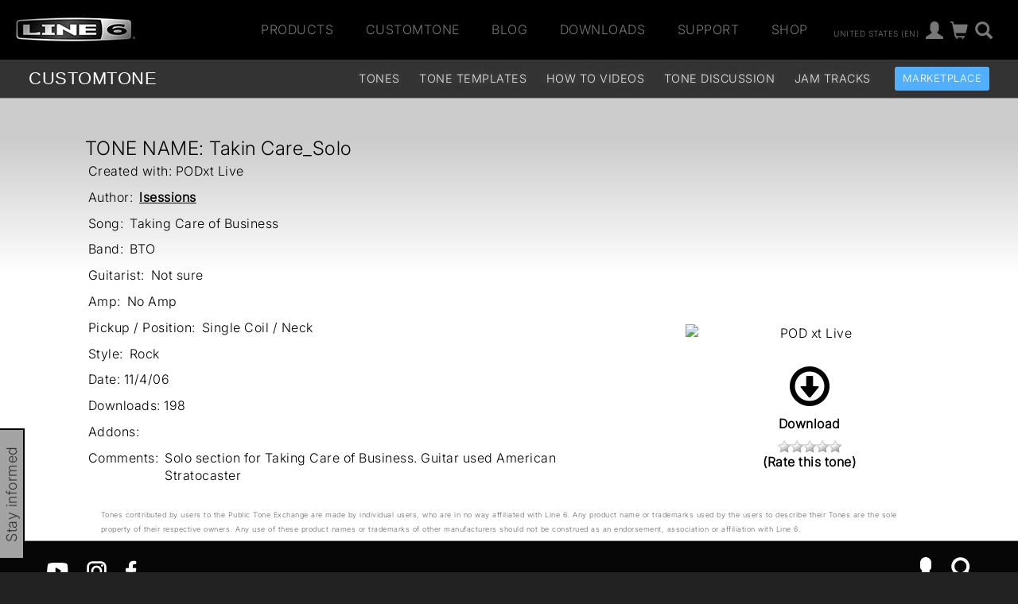

--- FILE ---
content_type: application/javascript
request_url: https://l6c-acdn2.line6.net/js/modernizr-2.8.3-respond-1.4.2.min.js
body_size: 8068
content:
/* Modernizr 2.8.3 (Custom Build) | MIT & BSD
 * Build: http://modernizr.com/download/#[base64]
 */
;window.Modernizr=function(a,b,c){function D(a){j.cssText=a}function E(a,b){return D(n.join(a+";")+(b||""))}function F(a,b){return typeof a===b}function G(a,b){return!!~(""+a).indexOf(b)}function H(a,b){for(var d in a){var e=a[d];if(!G(e,"-")&&j[e]!==c)return b=="pfx"?e:!0}return!1}function I(a,b,d){for(var e in a){var f=b[a[e]];if(f!==c)return d===!1?a[e]:F(f,"function")?f.bind(d||b):f}return!1}function J(a,b,c){var d=a.charAt(0).toUpperCase()+a.slice(1),e=(a+" "+p.join(d+" ")+d).split(" ");return F(b,"string")||F(b,"undefined")?H(e,b):(e=(a+" "+q.join(d+" ")+d).split(" "),I(e,b,c))}function K(){e.input=function(c){for(var d=0,e=c.length;d<e;d++)u[c[d]]=c[d]in k;return u.list&&(u.list=!!b.createElement("datalist")&&!!a.HTMLDataListElement),u}("autocomplete autofocus list placeholder max min multiple pattern required step".split(" ")),e.inputtypes=function(a){for(var d=0,e,f,h,i=a.length;d<i;d++)k.setAttribute("type",f=a[d]),e=k.type!=="text",e&&(k.value=l,k.style.cssText="position:absolute;visibility:hidden;",/^range$/.test(f)&&k.style.WebkitAppearance!==c?(g.appendChild(k),h=b.defaultView,e=h.getComputedStyle&&h.getComputedStyle(k,null).WebkitAppearance!=="textfield"&&k.offsetHeight!==0,g.removeChild(k)):/^(search|tel)$/.test(f)||(/^(url|email)$/.test(f)?e=k.checkValidity&&k.checkValidity()===!1:e=k.value!=l)),t[a[d]]=!!e;return t}("search tel url email datetime date month week time datetime-local number range color".split(" "))}var d="2.8.3",e={},f=!0,g=b.documentElement,h="modernizr",i=b.createElement(h),j=i.style,k=b.createElement("input"),l=":)",m={}.toString,n=" -webkit- -moz- -o- -ms- ".split(" "),o="Webkit Moz O ms",p=o.split(" "),q=o.toLowerCase().split(" "),r={svg:"http://www.w3.org/2000/svg"},s={},t={},u={},v=[],w=v.slice,x,y=function(a,c,d,e){var f,i,j,k,l=b.createElement("div"),m=b.body,n=m||b.createElement("body");if(parseInt(d,10))while(d--)j=b.createElement("div"),j.id=e?e[d]:h+(d+1),l.appendChild(j);return f=["&#173;",'<style id="s',h,'">',a,"</style>"].join(""),l.id=h,(m?l:n).innerHTML+=f,n.appendChild(l),m||(n.style.background="",n.style.overflow="hidden",k=g.style.overflow,g.style.overflow="hidden",g.appendChild(n)),i=c(l,a),m?l.parentNode.removeChild(l):(n.parentNode.removeChild(n),g.style.overflow=k),!!i},z=function(b){var c=a.matchMedia||a.msMatchMedia;if(c)return c(b)&&c(b).matches||!1;var d;return y("@media "+b+" { #"+h+" { position: absolute; } }",function(b){d=(a.getComputedStyle?getComputedStyle(b,null):b.currentStyle)["position"]=="absolute"}),d},A=function(){function d(d,e){e=e||b.createElement(a[d]||"div"),d="on"+d;var f=d in e;return f||(e.setAttribute||(e=b.createElement("div")),e.setAttribute&&e.removeAttribute&&(e.setAttribute(d,""),f=F(e[d],"function"),F(e[d],"undefined")||(e[d]=c),e.removeAttribute(d))),e=null,f}var a={select:"input",change:"input",submit:"form",reset:"form",error:"img",load:"img",abort:"img"};return d}(),B={}.hasOwnProperty,C;!F(B,"undefined")&&!F(B.call,"undefined")?C=function(a,b){return B.call(a,b)}:C=function(a,b){return b in a&&F(a.constructor.prototype[b],"undefined")},Function.prototype.bind||(Function.prototype.bind=function(b){var c=this;if(typeof c!="function")throw new TypeError;var d=w.call(arguments,1),e=function(){if(this instanceof e){var a=function(){};a.prototype=c.prototype;var f=new a,g=c.apply(f,d.concat(w.call(arguments)));return Object(g)===g?g:f}return c.apply(b,d.concat(w.call(arguments)))};return e}),s.flexbox=function(){return J("flexWrap")},s.canvas=function(){var a=b.createElement("canvas");return!!a.getContext&&!!a.getContext("2d")},s.canvastext=function(){return!!e.canvas&&!!F(b.createElement("canvas").getContext("2d").fillText,"function")},s.webgl=function(){return!!a.WebGLRenderingContext},s.touch=function(){var c;return"ontouchstart"in a||a.DocumentTouch&&b instanceof DocumentTouch?c=!0:y(["@media (",n.join("touch-enabled),("),h,")","{#modernizr{top:9px;position:absolute}}"].join(""),function(a){c=a.offsetTop===9}),c},s.geolocation=function(){return"geolocation"in navigator},s.postmessage=function(){return!!a.postMessage},s.websqldatabase=function(){return!!a.openDatabase},s.indexedDB=function(){return!!J("indexedDB",a)},s.hashchange=function(){return A("hashchange",a)&&(b.documentMode===c||b.documentMode>7)},s.history=function(){return!!a.history&&!!history.pushState},s.draganddrop=function(){var a=b.createElement("div");return"draggable"in a||"ondragstart"in a&&"ondrop"in a},s.websockets=function(){return"WebSocket"in a||"MozWebSocket"in a},s.rgba=function(){return D("background-color:rgba(150,255,150,.5)"),G(j.backgroundColor,"rgba")},s.hsla=function(){return D("background-color:hsla(120,40%,100%,.5)"),G(j.backgroundColor,"rgba")||G(j.backgroundColor,"hsla")},s.multiplebgs=function(){return D("background:url(https://),url(https://),red url(https://)"),/(url\s*\(.*?){3}/.test(j.background)},s.backgroundsize=function(){return J("backgroundSize")},s.borderimage=function(){return J("borderImage")},s.borderradius=function(){return J("borderRadius")},s.boxshadow=function(){return J("boxShadow")},s.textshadow=function(){return b.createElement("div").style.textShadow===""},s.opacity=function(){return E("opacity:.55"),/^0.55$/.test(j.opacity)},s.cssanimations=function(){return J("animationName")},s.csscolumns=function(){return J("columnCount")},s.cssgradients=function(){var a="background-image:",b="gradient(linear,left top,right bottom,from(#9f9),to(white));",c="linear-gradient(left top,#9f9, white);";return D((a+"-webkit- ".split(" ").join(b+a)+n.join(c+a)).slice(0,-a.length)),G(j.backgroundImage,"gradient")},s.cssreflections=function(){return J("boxReflect")},s.csstransforms=function(){return!!J("transform")},s.csstransforms3d=function(){var a=!!J("perspective");return a&&"webkitPerspective"in g.style&&y("@media (transform-3d),(-webkit-transform-3d){#modernizr{left:9px;position:absolute;height:3px;}}",function(b,c){a=b.offsetLeft===9&&b.offsetHeight===3}),a},s.csstransitions=function(){return J("transition")},s.fontface=function(){var a;return y('@font-face {font-family:"font";src:url("https://")}',function(c,d){var e=b.getElementById("smodernizr"),f=e.sheet||e.styleSheet,g=f?f.cssRules&&f.cssRules[0]?f.cssRules[0].cssText:f.cssText||"":"";a=/src/i.test(g)&&g.indexOf(d.split(" ")[0])===0}),a},s.generatedcontent=function(){var a;return y(["#",h,"{font:0/0 a}#",h,':after{content:"',l,'";visibility:hidden;font:3px/1 a}'].join(""),function(b){a=b.offsetHeight>=3}),a},s.video=function(){var a=b.createElement("video"),c=!1;try{if(c=!!a.canPlayType)c=new Boolean(c),c.ogg=a.canPlayType('video/ogg; codecs="theora"').replace(/^no$/,""),c.h264=a.canPlayType('video/mp4; codecs="avc1.42E01E"').replace(/^no$/,""),c.webm=a.canPlayType('video/webm; codecs="vp8, vorbis"').replace(/^no$/,"")}catch(d){}return c},s.audio=function(){var a=b.createElement("audio"),c=!1;try{if(c=!!a.canPlayType)c=new Boolean(c),c.ogg=a.canPlayType('audio/ogg; codecs="vorbis"').replace(/^no$/,""),c.mp3=a.canPlayType("audio/mpeg;").replace(/^no$/,""),c.wav=a.canPlayType('audio/wav; codecs="1"').replace(/^no$/,""),c.m4a=(a.canPlayType("audio/x-m4a;")||a.canPlayType("audio/aac;")).replace(/^no$/,"")}catch(d){}return c},s.localstorage=function(){try{return localStorage.setItem(h,h),localStorage.removeItem(h),!0}catch(a){return!1}},s.sessionstorage=function(){try{return sessionStorage.setItem(h,h),sessionStorage.removeItem(h),!0}catch(a){return!1}},s.webworkers=function(){return!!a.Worker},s.applicationcache=function(){return!!a.applicationCache},s.svg=function(){return!!b.createElementNS&&!!b.createElementNS(r.svg,"svg").createSVGRect},s.inlinesvg=function(){var a=b.createElement("div");return a.innerHTML="<svg/>",(a.firstChild&&a.firstChild.namespaceURI)==r.svg},s.smil=function(){return!!b.createElementNS&&/SVGAnimate/.test(m.call(b.createElementNS(r.svg,"animate")))},s.svgclippaths=function(){return!!b.createElementNS&&/SVGClipPath/.test(m.call(b.createElementNS(r.svg,"clipPath")))};for(var L in s)C(s,L)&&(x=L.toLowerCase(),e[x]=s[L](),v.push((e[x]?"":"no-")+x));return e.input||K(),e.addTest=function(a,b){if(typeof a=="object")for(var d in a)C(a,d)&&e.addTest(d,a[d]);else{a=a.toLowerCase();if(e[a]!==c)return e;b=typeof b=="function"?b():b,typeof f!="undefined"&&f&&(g.className+=" "+(b?"":"no-")+a),e[a]=b}return e},D(""),i=k=null,function(a,b){function l(a,b){var c=a.createElement("p"),d=a.getElementsByTagName("head")[0]||a.documentElement;return c.innerHTML="x<style>"+b+"</style>",d.insertBefore(c.lastChild,d.firstChild)}function m(){var a=s.elements;return typeof a=="string"?a.split(" "):a}function n(a){var b=j[a[h]];return b||(b={},i++,a[h]=i,j[i]=b),b}function o(a,c,d){c||(c=b);if(k)return c.createElement(a);d||(d=n(c));var g;return d.cache[a]?g=d.cache[a].cloneNode():f.test(a)?g=(d.cache[a]=d.createElem(a)).cloneNode():g=d.createElem(a),g.canHaveChildren&&!e.test(a)&&!g.tagUrn?d.frag.appendChild(g):g}function p(a,c){a||(a=b);if(k)return a.createDocumentFragment();c=c||n(a);var d=c.frag.cloneNode(),e=0,f=m(),g=f.length;for(;e<g;e++)d.createElement(f[e]);return d}function q(a,b){b.cache||(b.cache={},b.createElem=a.createElement,b.createFrag=a.createDocumentFragment,b.frag=b.createFrag()),a.createElement=function(c){return s.shivMethods?o(c,a,b):b.createElem(c)},a.createDocumentFragment=Function("h,f","return function(){var n=f.cloneNode(),c=n.createElement;h.shivMethods&&("+m().join().replace(/[\w\-]+/g,function(a){return b.createElem(a),b.frag.createElement(a),'c("'+a+'")'})+");return n}")(s,b.frag)}function r(a){a||(a=b);var c=n(a);return s.shivCSS&&!g&&!c.hasCSS&&(c.hasCSS=!!l(a,"article,aside,dialog,figcaption,figure,footer,header,hgroup,main,nav,section{display:block}mark{background:#FF0;color:#000}template{display:none}")),k||q(a,c),a}var c="3.7.0",d=a.html5||{},e=/^<|^(?:button|map|select|textarea|object|iframe|option|optgroup)$/i,f=/^(?:a|b|code|div|fieldset|h1|h2|h3|h4|h5|h6|i|label|li|ol|p|q|span|strong|style|table|tbody|td|th|tr|ul)$/i,g,h="_html5shiv",i=0,j={},k;(function(){try{var a=b.createElement("a");a.innerHTML="<xyz></xyz>",g="hidden"in a,k=a.childNodes.length==1||function(){b.createElement("a");var a=b.createDocumentFragment();return typeof a.cloneNode=="undefined"||typeof a.createDocumentFragment=="undefined"||typeof a.createElement=="undefined"}()}catch(c){g=!0,k=!0}})();var s={elements:d.elements||"abbr article aside audio bdi canvas data datalist details dialog figcaption figure footer header hgroup main mark meter nav output progress section summary template time video",version:c,shivCSS:d.shivCSS!==!1,supportsUnknownElements:k,shivMethods:d.shivMethods!==!1,type:"default",shivDocument:r,createElement:o,createDocumentFragment:p};a.html5=s,r(b)}(this,b),e._version=d,e._prefixes=n,e._domPrefixes=q,e._cssomPrefixes=p,e.mq=z,e.hasEvent=A,e.testProp=function(a){return H([a])},e.testAllProps=J,e.testStyles=y,e.prefixed=function(a,b,c){return b?J(a,b,c):J(a,"pfx")},g.className=g.className.replace(/(^|\s)no-js(\s|$)/,"$1$2")+(f?" js "+v.join(" "):""),e}(this,this.document),function(a,b,c){function d(a){return"[object Function]"==o.call(a)}function e(a){return"string"==typeof a}function f(){}function g(a){return!a||"loaded"==a||"complete"==a||"uninitialized"==a}function h(){var a=p.shift();q=1,a?a.t?m(function(){("c"==a.t?B.injectCss:B.injectJs)(a.s,0,a.a,a.x,a.e,1)},0):(a(),h()):q=0}function i(a,c,d,e,f,i,j){function k(b){if(!o&&g(l.readyState)&&(u.r=o=1,!q&&h(),l.onload=l.onreadystatechange=null,b)){"img"!=a&&m(function(){t.removeChild(l)},50);for(var d in y[c])y[c].hasOwnProperty(d)&&y[c][d].onload()}}var j=j||B.errorTimeout,l=b.createElement(a),o=0,r=0,u={t:d,s:c,e:f,a:i,x:j};1===y[c]&&(r=1,y[c]=[]),"object"==a?l.data=c:(l.src=c,l.type=a),l.width=l.height="0",l.onerror=l.onload=l.onreadystatechange=function(){k.call(this,r)},p.splice(e,0,u),"img"!=a&&(r||2===y[c]?(t.insertBefore(l,s?null:n),m(k,j)):y[c].push(l))}function j(a,b,c,d,f){return q=0,b=b||"j",e(a)?i("c"==b?v:u,a,b,this.i++,c,d,f):(p.splice(this.i++,0,a),1==p.length&&h()),this}function k(){var a=B;return a.loader={load:j,i:0},a}var l=b.documentElement,m=a.setTimeout,n=b.getElementsByTagName("script")[0],o={}.toString,p=[],q=0,r="MozAppearance"in l.style,s=r&&!!b.createRange().compareNode,t=s?l:n.parentNode,l=a.opera&&"[object Opera]"==o.call(a.opera),l=!!b.attachEvent&&!l,u=r?"object":l?"script":"img",v=l?"script":u,w=Array.isArray||function(a){return"[object Array]"==o.call(a)},x=[],y={},z={timeout:function(a,b){return b.length&&(a.timeout=b[0]),a}},A,B;B=function(a){function b(a){var a=a.split("!"),b=x.length,c=a.pop(),d=a.length,c={url:c,origUrl:c,prefixes:a},e,f,g;for(f=0;f<d;f++)g=a[f].split("="),(e=z[g.shift()])&&(c=e(c,g));for(f=0;f<b;f++)c=x[f](c);return c}function g(a,e,f,g,h){var i=b(a),j=i.autoCallback;i.url.split(".").pop().split("?").shift(),i.bypass||(e&&(e=d(e)?e:e[a]||e[g]||e[a.split("/").pop().split("?")[0]]),i.instead?i.instead(a,e,f,g,h):(y[i.url]?i.noexec=!0:y[i.url]=1,f.load(i.url,i.forceCSS||!i.forceJS&&"css"==i.url.split(".").pop().split("?").shift()?"c":c,i.noexec,i.attrs,i.timeout),(d(e)||d(j))&&f.load(function(){k(),e&&e(i.origUrl,h,g),j&&j(i.origUrl,h,g),y[i.url]=2})))}function h(a,b){function c(a,c){if(a){if(e(a))c||(j=function(){var a=[].slice.call(arguments);k.apply(this,a),l()}),g(a,j,b,0,h);else if(Object(a)===a)for(n in m=function(){var b=0,c;for(c in a)a.hasOwnProperty(c)&&b++;return b}(),a)a.hasOwnProperty(n)&&(!c&&!--m&&(d(j)?j=function(){var a=[].slice.call(arguments);k.apply(this,a),l()}:j[n]=function(a){return function(){var b=[].slice.call(arguments);a&&a.apply(this,b),l()}}(k[n])),g(a[n],j,b,n,h))}else!c&&l()}var h=!!a.test,i=a.load||a.both,j=a.callback||f,k=j,l=a.complete||f,m,n;c(h?a.yep:a.nope,!!i),i&&c(i)}var i,j,l=this.yepnope.loader;if(e(a))g(a,0,l,0);else if(w(a))for(i=0;i<a.length;i++)j=a[i],e(j)?g(j,0,l,0):w(j)?B(j):Object(j)===j&&h(j,l);else Object(a)===a&&h(a,l)},B.addPrefix=function(a,b){z[a]=b},B.addFilter=function(a){x.push(a)},B.errorTimeout=1e4,null==b.readyState&&b.addEventListener&&(b.readyState="loading",b.addEventListener("DOMContentLoaded",A=function(){b.removeEventListener("DOMContentLoaded",A,0),b.readyState="complete"},0)),a.yepnope=k(),a.yepnope.executeStack=h,a.yepnope.injectJs=function(a,c,d,e,i,j){var k=b.createElement("script"),l,o,e=e||B.errorTimeout;k.src=a;for(o in d)k.setAttribute(o,d[o]);c=j?h:c||f,k.onreadystatechange=k.onload=function(){!l&&g(k.readyState)&&(l=1,c(),k.onload=k.onreadystatechange=null)},m(function(){l||(l=1,c(1))},e),i?k.onload():n.parentNode.insertBefore(k,n)},a.yepnope.injectCss=function(a,c,d,e,g,i){var e=b.createElement("link"),j,c=i?h:c||f;e.href=a,e.rel="stylesheet",e.type="text/css";for(j in d)e.setAttribute(j,d[j]);g||(n.parentNode.insertBefore(e,n),m(c,0))}}(this,document),Modernizr.load=function(){yepnope.apply(window,[].slice.call(arguments,0))};

/*! Respond.js v1.4.2: min/max-width media query polyfill
 * Copyright 2014 Scott Jehl
 * Licensed under MIT
 * http://j.mp/respondjs */

!function(a){"use strict";a.matchMedia=a.matchMedia||function(a){var b,c=a.documentElement,d=c.firstElementChild||c.firstChild,e=a.createElement("body"),f=a.createElement("div");return f.id="mq-test-1",f.style.cssText="position:absolute;top:-100em",e.style.background="none",e.appendChild(f),function(a){return f.innerHTML='&shy;<style media="'+a+'"> #mq-test-1 { width: 42px; }</style>',c.insertBefore(e,d),b=42===f.offsetWidth,c.removeChild(e),{matches:b,media:a}}}(a.document)}(this),function(a){"use strict";function b(){v(!0)}var c={};a.respond=c,c.update=function(){};var d=[],e=function(){var b=!1;try{b=new a.XMLHttpRequest}catch(c){b=new a.ActiveXObject("Microsoft.XMLHTTP")}return function(){return b}}(),f=function(a,b){var c=e();c&&(c.open("GET",a,!0),c.onreadystatechange=function(){4!==c.readyState||200!==c.status&&304!==c.status||b(c.responseText)},4!==c.readyState&&c.send(null))},g=function(a){return a.replace(c.regex.minmaxwh,"").match(c.regex.other)};if(c.ajax=f,c.queue=d,c.unsupportedmq=g,c.regex={media:/@media[^\{]+\{([^\{\}]*\{[^\}\{]*\})+/gi,keyframes:/@(?:\-(?:o|moz|webkit)\-)?keyframes[^\{]+\{(?:[^\{\}]*\{[^\}\{]*\})+[^\}]*\}/gi,comments:/\/\*[^*]*\*+([^/][^*]*\*+)*\//gi,urls:/(url\()['"]?([^\/\)'"][^:\)'"]+)['"]?(\))/g,findStyles:/@media *([^\{]+)\{([\S\s]+?)$/,only:/(only\s+)?([a-zA-Z]+)\s?/,minw:/\(\s*min\-width\s*:\s*(\s*[0-9\.]+)(px|em)\s*\)/,maxw:/\(\s*max\-width\s*:\s*(\s*[0-9\.]+)(px|em)\s*\)/,minmaxwh:/\(\s*m(in|ax)\-(height|width)\s*:\s*(\s*[0-9\.]+)(px|em)\s*\)/gi,other:/\([^\)]*\)/g},c.mediaQueriesSupported=a.matchMedia&&null!==a.matchMedia("only all")&&a.matchMedia("only all").matches,!c.mediaQueriesSupported){var h,i,j,k=a.document,l=k.documentElement,m=[],n=[],o=[],p={},q=30,r=k.getElementsByTagName("head")[0]||l,s=k.getElementsByTagName("base")[0],t=r.getElementsByTagName("link"),u=function(){var a,b=k.createElement("div"),c=k.body,d=l.style.fontSize,e=c&&c.style.fontSize,f=!1;return b.style.cssText="position:absolute;font-size:1em;width:1em",c||(c=f=k.createElement("body"),c.style.background="none"),l.style.fontSize="100%",c.style.fontSize="100%",c.appendChild(b),f&&l.insertBefore(c,l.firstChild),a=b.offsetWidth,f?l.removeChild(c):c.removeChild(b),l.style.fontSize=d,e&&(c.style.fontSize=e),a=j=parseFloat(a)},v=function(b){var c="clientWidth",d=l[c],e="CSS1Compat"===k.compatMode&&d||k.body[c]||d,f={},g=t[t.length-1],p=(new Date).getTime();if(b&&h&&q>p-h)return a.clearTimeout(i),i=a.setTimeout(v,q),void 0;h=p;for(var s in m)if(m.hasOwnProperty(s)){var w=m[s],x=w.minw,y=w.maxw,z=null===x,A=null===y,B="em";x&&(x=parseFloat(x)*(x.indexOf(B)>-1?j||u():1)),y&&(y=parseFloat(y)*(y.indexOf(B)>-1?j||u():1)),w.hasquery&&(z&&A||!(z||e>=x)||!(A||y>=e))||(f[w.media]||(f[w.media]=[]),f[w.media].push(n[w.rules]))}for(var C in o)o.hasOwnProperty(C)&&o[C]&&o[C].parentNode===r&&r.removeChild(o[C]);o.length=0;for(var D in f)if(f.hasOwnProperty(D)){var E=k.createElement("style"),F=f[D].join("\n");E.type="text/css",E.media=D,r.insertBefore(E,g.nextSibling),E.styleSheet?E.styleSheet.cssText=F:E.appendChild(k.createTextNode(F)),o.push(E)}},w=function(a,b,d){var e=a.replace(c.regex.comments,"").replace(c.regex.keyframes,"").match(c.regex.media),f=e&&e.length||0;b=b.substring(0,b.lastIndexOf("/"));var h=function(a){return a.replace(c.regex.urls,"$1"+b+"$2$3")},i=!f&&d;b.length&&(b+="/"),i&&(f=1);for(var j=0;f>j;j++){var k,l,o,p;i?(k=d,n.push(h(a))):(k=e[j].match(c.regex.findStyles)&&RegExp.$1,n.push(RegExp.$2&&h(RegExp.$2))),o=k.split(","),p=o.length;for(var q=0;p>q;q++)l=o[q],g(l)||m.push({media:l.split("(")[0].match(c.regex.only)&&RegExp.$2||"all",rules:n.length-1,hasquery:l.indexOf("(")>-1,minw:l.match(c.regex.minw)&&parseFloat(RegExp.$1)+(RegExp.$2||""),maxw:l.match(c.regex.maxw)&&parseFloat(RegExp.$1)+(RegExp.$2||"")})}v()},x=function(){if(d.length){var b=d.shift();f(b.href,function(c){w(c,b.href,b.media),p[b.href]=!0,a.setTimeout(function(){x()},0)})}},y=function(){for(var b=0;b<t.length;b++){var c=t[b],e=c.href,f=c.media,g=c.rel&&"stylesheet"===c.rel.toLowerCase();e&&g&&!p[e]&&(c.styleSheet&&c.styleSheet.rawCssText?(w(c.styleSheet.rawCssText,e,f),p[e]=!0):(!/^([a-zA-Z:]*\/\/)/.test(e)&&!s||e.replace(RegExp.$1,"").split("/")[0]===a.location.host)&&("//"===e.substring(0,2)&&(e=a.location.protocol+e),d.push({href:e,media:f})))}x()};y(),c.update=y,c.getEmValue=u,a.addEventListener?a.addEventListener("resize",b,!1):a.attachEvent&&a.attachEvent("onresize",b)}}(this);